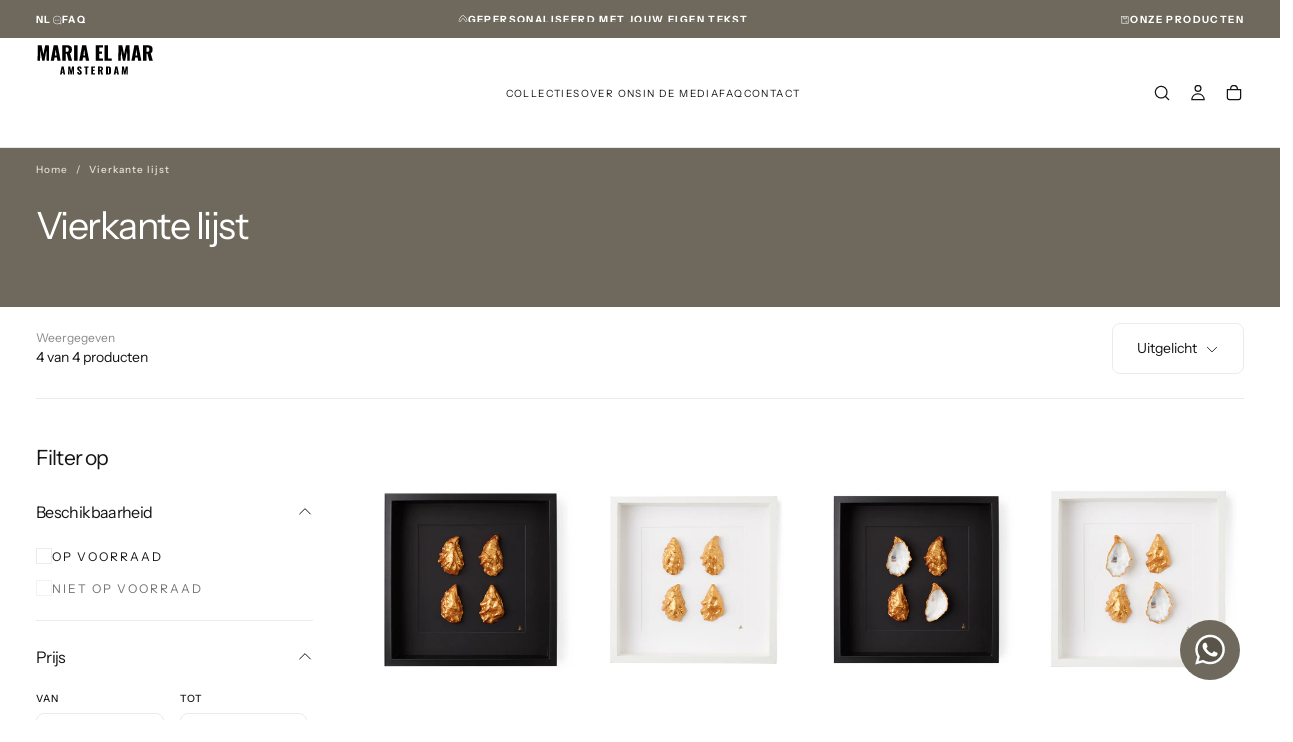

--- FILE ---
content_type: text/css
request_url: https://www.mariaelmar.com/cdn/shop/t/10/assets/section-page-banner.css?v=62368761425239924771742144063
body_size: -215
content:
.section-page-banner{position:relative}.section-page-banner>div{width:100%;min-height:var(--section-height);display:flex;flex-direction:column;align-items:var(--section-content-alignment, center);justify-content:var(--section-content-position, center)}.section-page-banner:has(.media-position--background)>div{height:var(--section-height)}.section-page-banner .container{display:flex;flex-direction:column;align-items:var(--section-content-alignment, center);text-align:var(--section-content-alignment, center);gap:calc(var(--section-spacing-unit-size) * 1.5);background-color:rgb(var(--color-background));height:100%}.section-page-banner .container .rte ul,.section-page-banner .container .rte ol{text-align:start;display:flex;flex-direction:column;align-items:var(--section-content-alignment)}.section-page-banner__content{display:inherit;flex-direction:inherit;align-items:inherit;max-width:100%;align-items:var(--section-content-alignment, center)}.template--collection .section-height--auto:has(.breadcrumbs) .section-page-banner__content{margin-block-start:var(--spacing-3)}@media screen and (max-width: 749px){.section-page-banner .container{overflow:hidden}}@media screen and (min-width: 750px){.template--collection .section-height--auto:has(.breadcrumbs) .section-page-banner__content{margin-block-start:var(--spacing-4)}}@media screen and (min-width: 1280px){.section-page-banner__group.max-w-narrower .section-page-banner .content{max-width:70%}}.media-position--top .media,.media-position--bottom .media{display:flex;justify-content:center;align-self:var(--section-content-alignment, center);background-color:transparent}.media-position--top .media{order:-1}.media-position--bottom .media{order:1}.media-position--top img,.media-position--bottom img{width:auto}.media-position--background .section-page-banner__content{position:relative;z-index:2}.section-page-banner .section__heading{color:rgba(var(--color-heading-text),1)}.breadcrumbs+.section__heading{margin-block-start:calc(var(--section-spacing-unit-size) * 1)}.section-page-banner__text{color:rgb(var(--color-foreground));margin-block-start:calc(var(--spacing-unit-size) * 1.5);align-items:inherit}.section-page-banner__text p:last-child{margin-block-end:0}.section-page-banner__text p:first-child{margin-block-start:0}.section-page-banner__menu{max-width:100%;overflow:hidden}.section-page-banner__menu .menu.menu--horizontal:has(*){display:flex;justify-content:start;gap:calc(var(--spacing-unit-size) * .5);margin-block-start:calc(var(--spacing-unit-size) * 3);overflow:scroll}.section-page-banner__menu .menu.menu--horizontal .menu__item a{white-space:nowrap}
/*# sourceMappingURL=/cdn/shop/t/10/assets/section-page-banner.css.map?v=62368761425239924771742144063 */


--- FILE ---
content_type: text/css
request_url: https://www.mariaelmar.com/cdn/shop/t/10/assets/section-collection.css?v=100497854466970669081742144063
body_size: 673
content:
.collection{background-color:rgb(var(--color-background))}.collection--no-utils{padding-block-start:1.2rem}.collection__title{margin:0 0 var(--spacing-4)}.collection__title:last-child{margin-block-end:0}.collection__grid{display:grid;grid-template-columns:repeat(2,minmax(0,1fr));column-gap:1.6rem;row-gap:2.4rem}.collection__grid-single{display:flex;flex-direction:column}.collection__card-text{align-self:flex-start;grid-column-end:span 2;height:100%}.collection__card-text.card-text--static{align-self:stretch}.collection__card-text{min-height:30rem;border-radius:var(--card-corner-radius)}.collection__card-text:not(:last-child){margin-block-end:0}@media screen and (min-width: 750px){.collection__card-text{margin-inline:0}.collection__card-text:not(:last-child){margin-block-end:calc(0rem - var(--grid-spacing))}}.collection__actions{margin-block-start:var(--spacing-7)}.collection__nav-links{margin:0 calc(0rem - var(--page-gutter));padding:var(--spapcing-4);width:calc(100% + 2 * var(--page-gutter));display:flex;flex-wrap:nowrap;white-space:nowrap;overflow:auto;border-block-start:.1rem solid rgba(var(--color-border),var(--alpha-border))}.collection__nav ul,.collection__nav li{display:flex}.collection__nav li+li,.collection__nav a+ul{margin-inline-start:var(--spapcing-4)}.collection__nav a{display:block;padding:1.1rem 1.1rem .9rem;border:.1rem solid rgba(var(--color-border),var(--alpha-border));width:max-content;transition:border-color var(--duration-default)}.collection__card-text .card-text__title>*,.collection__card-text .card-text__title{word-break:break-word}.collection-grid-container.collection-grid-container--empty{padding-block:8.8rem}.collection__no-result{grid-column:-1 / 1}@media (hover: hover){.collection__nav a:hover{border-color:currentColor;text-decoration-color:currentColor}}@media screen and (min-width: 575px){.collection--no-utils{padding-block-start:0}.collection__grid{column-gap:var(--grid-spacing)}.collection__nav-links{overflow-x:auto;margin:0 calc(0rem - var(--page-gutter));padding:var(--spapcing-4) var(--page-gutter);border-block-start:none}}@media screen and (min-width: 750px){.collection__grid{grid-template-columns:repeat(3,1fr);row-gap:calc(var(--grid-spacing) * 3)}.collection__grid-single{display:grid}.collection__card-text{grid-column-end:auto;min-height:auto}.collection__card-text:not(:last-child){margin-block-end:0}}@media screen and (min-width: 990px){.collection{padding-block-start:var(--spacing-8)}.collection-grid-container{flex:1}.collection .collection__grid[data-cols="4"]{grid-template-columns:repeat(4,minmax(0,1fr))}.collection__actions{margin-block-start:var(--spacing-8)}html.no-js .collection{--header-height: var(--header-height)}.collection__nav-links{overflow-x:visible;margin:0;padding:0;font-family:var(--font-heading-family);font-size:var(--font-size-static-md);line-height:var(--line-height-static-md);letter-spacing:normal;text-transform:none}.collection__nav-sublinks{color:rgb(var(--color-foreground));font-family:var(--font-heading-family);font-size:var(--font-size-static-sm)}.collection__nav ul,.collection__nav li{display:block}.collection__nav li+li,.collection__nav a+ul{margin:var(--spacing-4) 0 0}.collection__nav a+ul{padding-inline-start:var(--spacing-4)}.collection__nav a{display:block;padding:0;border:none;width:max-content;text-decoration:underline solid transparent .1rem;transition:color var(--duration-default),text-decoration-color var(--duration-short)}.collection__nav a.is-current{color:rgb(var(--color-link));text-decoration-color:currentColor}}@media screen and (min-width: 1100px){.collection__grid[data-cols="4"]{grid-template-columns:repeat(4,minmax(0,1fr))}.collection .collection__grid[data-cols="3"] .collection__card-text .card-text__content{--card-content-padding: var(--spacing-7)}}@media screen and (min-width: 1400px){.collection .collection__grid[data-cols="4"] .collection__card-text{grid-column-end:auto}}.collection__container{position:relative;display:grid;grid-template-columns:1fr}.collection__container .js-btn-load-previous,.collection__container .js-btn-load-more{border:.1rem solid rgba(var(--color-outlined-button-text),.1)}.collection.filters--sidebar .collection__facets--sidebar{position:relative;display:none}@media screen and (min-width: 750px){.collection.filters--sidebar .collection__container{grid-template-columns:1fr 3fr;gap:var(--grid-spacing);column-gap:var(--page-gutter)}.collection.filters--sidebar .collection__facets--sidebar{display:block;position:sticky;inset-block-start:var(--header-height);align-self:start}}.collection.filters--sidebar .facets__accordion{margin-block-start:var(--spacing-4);padding-inline-end:var(--spacing-4)}.collection.filters--sidebar .facets__accordion-header{display:block;font-size:var(--font-size-static-h6);line-height:var(--line-height-static-xs);letter-spacing:var(--letter-spacing-xxs);margin-block-end:var(--spacing-2)}.collection.filters--sidebar .facets__accordion-btn.h4{font-weight:var(--font-weight-normal)}.collection.filters--sidebar .facets__accordion-section{padding:var(--spacing-5) 0}.collection.filters--sidebar .collection-grid-container__products{grid-column:2 / 5;display:grid;grid-template-columns:repeat(3,1fr);gap:var(--grid-spacing)}@media screen and (max-width: 750px){.collection.filters--sidebar{padding-block-start:0}.collection.filters--sidebar .collection-grid-container__products{grid-column:1 / 3;grid-template-columns:repeat(var(--products-per-row),1fr)}}
/*# sourceMappingURL=/cdn/shop/t/10/assets/section-collection.css.map?v=100497854466970669081742144063 */


--- FILE ---
content_type: image/svg+xml
request_url: https://www.mariaelmar.com/cdn/shop/files/logo-mariaelmar-white.svg?v=1742142877&width=118
body_size: 290
content:
<svg xml:space="preserve" style="enable-background:new 0 0 483.9 149.4;" viewBox="0 0 483.9 149.4" y="0px" x="0px" xmlns:xlink="http://www.w3.org/1999/xlink" xmlns="http://www.w3.org/2000/svg" id="Layer_1" version="1.1">
<style type="text/css">
	.st0{fill:#FFFFFF;}
</style>
<g>
	<g>
		<path d="M6.3,74.7L7.4,9.4h15.5l7.2,37.9l7.7-37.9h14.9l1.1,65.3H43.6l-1.2-43.4l-7.6,43.4h-9.1l-8.1-43.7l-1,43.7
			H6.3z" class="st0"></path>
		<path d="M60.1,74.7L72.5,9.4h16.4l12.2,65.3H87.8l-2.2-13.8H76l-2.3,13.8H60.1z M77.3,52.3h6.9l-3.5-25.5L77.3,52.3z" class="st0"></path>
		<path d="M107.7,74.7V9.4h18c4.4,0,8.2,0.5,11.4,1.5c3.2,1,5.7,2.7,7.5,5.2c1.8,2.5,2.7,6,2.7,10.6
			c0,2.7-0.2,5.1-0.6,7.2c-0.4,2.1-1.2,3.9-2.4,5.4c-1.2,1.5-2.8,2.8-5,3.8l8.9,31.6h-14.9l-7.2-29.2h-4.1v29.2H107.7z M122.1,37.1
			h4c2,0,3.6-0.4,4.8-1.1s1.9-1.8,2.4-3.1c0.5-1.4,0.7-3,0.7-5c0-2.8-0.5-5-1.5-6.5c-1-1.6-2.9-2.3-5.6-2.3h-4.7V37.1z" class="st0"></path>
		<path d="M156.1,74.7V9.4h14.4v65.3H156.1z" class="st0"></path>
		<path d="M177.1,74.7l12.3-65.3h16.4L218,74.7h-13.3l-2.2-13.8H193l-2.3,13.8H177.1z M194.3,52.3h6.9l-3.5-25.5
			L194.3,52.3z" class="st0"></path>
		<path d="M245.3,74.7V9.4h29.3v9.8h-14.9v16.2H271v10h-11.4v19.5h15.1v9.7H245.3z" class="st0"></path>
		<path d="M281.3,74.7V9.4h14.4v55.5h15v9.7H281.3z" class="st0"></path>
		<path d="M337.3,74.7l1.1-65.3h15.5l7.2,37.9l7.7-37.9h14.9l1.1,65.3h-10.2l-1.2-43.4l-7.6,43.4h-9.1l-8.1-43.7
			l-1,43.7H337.3z" class="st0"></path>
		<path d="M391.2,74.7l12.3-65.3h16.4l12.2,65.3h-13.3l-2.2-13.8H407l-2.3,13.8H391.2z M408.3,52.3h6.9l-3.5-25.5
			L408.3,52.3z" class="st0"></path>
		<path d="M438.7,74.7V9.4h18c4.4,0,8.2,0.5,11.4,1.5s5.7,2.7,7.5,5.2c1.8,2.5,2.7,6,2.7,10.6c0,2.7-0.2,5.1-0.6,7.2
			c-0.4,2.1-1.2,3.9-2.4,5.4c-1.2,1.5-2.8,2.8-5,3.8l8.9,31.6h-14.9l-7.2-29.2h-4.1v29.2H438.7z M453.1,37.1h4c2,0,3.6-0.4,4.8-1.1
			s1.9-1.8,2.4-3.1c0.5-1.4,0.7-3,0.7-5c0-2.8-0.5-5-1.5-6.5c-1-1.6-2.9-2.3-5.6-2.3h-4.7V37.1z" class="st0"></path>
	</g>
</g>
<g>
	<g>
		<path d="M98.4,132.6l6.4-34h8.6l6.3,34h-6.9l-1.1-7.2h-5l-1.2,7.2H98.4z M107.4,120.9h3.6l-1.8-13.3L107.4,120.9z" class="st0"></path>
		<path d="M131.5,132.6l0.6-34h8.1l3.7,19.8l4-19.8h7.8l0.6,34h-5.3l-0.6-22.6l-3.9,22.6h-4.7l-4.2-22.8l-0.5,22.8
			H131.5z" class="st0"></path>
		<path d="M178.6,133.1c-2.1,0-3.9-0.4-5.3-1.1c-1.4-0.8-2.5-1.9-3.2-3.5c-0.7-1.6-1.1-3.6-1.2-6.2l6.4-1
			c0,1.5,0.2,2.6,0.4,3.5c0.2,0.9,0.6,1.5,1,1.9c0.4,0.4,1,0.6,1.6,0.6c0.8,0,1.3-0.3,1.5-0.8c0.2-0.5,0.4-1.1,0.4-1.7
			c0-1.4-0.3-2.6-1-3.5c-0.7-1-1.6-1.9-2.7-2.9l-2.9-2.6c-1.3-1.1-2.4-2.3-3.3-3.7c-0.9-1.4-1.3-3.1-1.3-5.1c0-2.9,0.9-5.1,2.6-6.6
			c1.7-1.5,4-2.3,7-2.3c1.8,0,3.3,0.3,4.4,0.9c1.1,0.6,1.9,1.4,2.5,2.4c0.6,1,1,2,1.2,3.1c0.2,1.1,0.3,2.2,0.4,3.2l-6.5,0.8
			c0-1-0.1-1.9-0.2-2.6c-0.1-0.7-0.3-1.3-0.6-1.7c-0.3-0.4-0.8-0.6-1.4-0.6c-0.7,0-1.2,0.3-1.5,0.9c-0.3,0.6-0.5,1.2-0.5,1.8
			c0,1.3,0.3,2.3,0.9,3.1c0.6,0.8,1.4,1.6,2.4,2.5l2.8,2.5c1.5,1.3,2.7,2.7,3.8,4.3c1,1.6,1.5,3.6,1.5,5.9c0,1.6-0.4,3-1.1,4.3
			c-0.7,1.3-1.8,2.3-3.1,3.1C182,132.7,180.4,133.1,178.6,133.1z" class="st0"></path>
		<path d="M202.6,132.6v-28.4h-5.1v-5.6h17.8v5.6h-5.1v28.4H202.6z" class="st0"></path>
		<path d="M226.7,132.6v-34H242v5.1h-7.8v8.4h5.9v5.2h-5.9v10.2h7.9v5.1H226.7z" class="st0"></path>
		<path d="M253.8,132.6v-34h9.4c2.3,0,4.3,0.3,6,0.8c1.7,0.5,3,1.4,3.9,2.7c0.9,1.3,1.4,3.1,1.4,5.5
			c0,1.4-0.1,2.6-0.3,3.7c-0.2,1.1-0.6,2-1.2,2.8c-0.6,0.8-1.5,1.5-2.6,2l4.7,16.5h-7.8l-3.7-15.2h-2.1v15.2H253.8z M261.4,113h2.1
			c1.1,0,1.9-0.2,2.5-0.6s1-0.9,1.2-1.6c0.2-0.7,0.4-1.6,0.4-2.6c0-1.5-0.3-2.6-0.8-3.4c-0.5-0.8-1.5-1.2-2.9-1.2h-2.4V113z" class="st0"></path>
		<path d="M287.4,132.6v-34h8.6c3,0,5.3,0.4,6.9,1.1c1.7,0.7,2.8,1.9,3.5,3.5c0.7,1.6,1,3.6,1,6.2v12.3
			c0,2.5-0.3,4.6-1,6.2c-0.7,1.6-1.8,2.8-3.5,3.5c-1.6,0.8-3.9,1.1-6.9,1.1H287.4z M295,127.4h1.2c1.1,0,2-0.2,2.5-0.5
			s0.8-0.8,0.9-1.5c0.1-0.7,0.2-1.5,0.2-2.5V108c0-1-0.1-1.8-0.2-2.4c-0.2-0.6-0.5-1.1-1-1.3c-0.5-0.3-1.3-0.4-2.4-0.4H295V127.4z" class="st0"></path>
		<path d="M318.8,132.6l6.4-34h8.6l6.3,34h-6.9l-1.1-7.2h-5l-1.2,7.2H318.8z M327.8,120.9h3.6l-1.8-13.3L327.8,120.9z" class="st0"></path>
		<path d="M351.9,132.6l0.6-34h8.1l3.7,19.8l4-19.8h7.8l0.6,34h-5.3l-0.6-22.6l-3.9,22.6H362l-4.2-22.8l-0.5,22.8H351.9
			z" class="st0"></path>
	</g>
</g>
</svg>


--- FILE ---
content_type: image/svg+xml
request_url: https://www.mariaelmar.com/cdn/shop/files/logo-mariaelmar-black.svg?v=1742142850&width=118
body_size: 550
content:
<svg xml:space="preserve" style="enable-background:new 0 0 483.9 149.4;" viewBox="0 0 483.9 149.4" y="0px" x="0px" xmlns:xlink="http://www.w3.org/1999/xlink" xmlns="http://www.w3.org/2000/svg" id="Layer_1" version="1.1">
<g>
	<g>
		<path d="M6.3,74.7L7.4,9.4h15.5l7.2,37.9l7.7-37.9h14.9l1.1,65.3H43.6l-1.2-43.4l-7.6,43.4h-9.1l-8.1-43.7l-1,43.7H6.3z"></path>
		<path d="M60.1,74.7L72.5,9.4h16.4l12.2,65.3H87.8l-2.2-13.8H76l-2.3,13.8H60.1z M77.3,52.3h6.9l-3.5-25.5L77.3,52.3z"></path>
		<path d="M107.7,74.7V9.4h18c4.4,0,8.2,0.5,11.4,1.5c3.2,1,5.7,2.7,7.5,5.2c1.8,2.5,2.7,6,2.7,10.6c0,2.7-0.2,5.1-0.6,7.2
			c-0.4,2.1-1.2,3.9-2.4,5.4c-1.2,1.5-2.8,2.8-5,3.8l8.9,31.6h-14.9l-7.2-29.2h-4.1v29.2H107.7z M122.1,37.1h4c2,0,3.6-0.4,4.8-1.1
			s1.9-1.8,2.4-3.1c0.5-1.4,0.7-3,0.7-5c0-2.8-0.5-5-1.5-6.5c-1-1.6-2.9-2.3-5.6-2.3h-4.7V37.1z"></path>
		<path d="M156.1,74.7V9.4h14.4v65.3H156.1z"></path>
		<path d="M177.1,74.7l12.3-65.3h16.4L218,74.7h-13.3l-2.2-13.8H193l-2.3,13.8H177.1z M194.3,52.3h6.9l-3.5-25.5L194.3,52.3z"></path>
		<path d="M245.3,74.7V9.4h29.3v9.8h-14.9v16.2H271v10h-11.4v19.5h15.1v9.7H245.3z"></path>
		<path d="M281.3,74.7V9.4h14.4v55.5h15v9.7H281.3z"></path>
		<path d="M337.3,74.7l1.1-65.3h15.5l7.2,37.9l7.7-37.9h14.9l1.1,65.3h-10.2l-1.2-43.4l-7.6,43.4h-9.1l-8.1-43.7l-1,43.7H337.3z"></path>
		<path d="M391.2,74.7l12.3-65.3h16.4l12.2,65.3h-13.3l-2.2-13.8H407l-2.3,13.8H391.2z M408.3,52.3h6.9l-3.5-25.5L408.3,52.3z"></path>
		<path d="M438.7,74.7V9.4h18c4.4,0,8.2,0.5,11.4,1.5s5.7,2.7,7.5,5.2c1.8,2.5,2.7,6,2.7,10.6c0,2.7-0.2,5.1-0.6,7.2
			c-0.4,2.1-1.2,3.9-2.4,5.4c-1.2,1.5-2.8,2.8-5,3.8l8.9,31.6h-14.9l-7.2-29.2h-4.1v29.2H438.7z M453.1,37.1h4c2,0,3.6-0.4,4.8-1.1
			s1.9-1.8,2.4-3.1c0.5-1.4,0.7-3,0.7-5c0-2.8-0.5-5-1.5-6.5c-1-1.6-2.9-2.3-5.6-2.3h-4.7V37.1z"></path>
	</g>
</g>
<g>
	<g>
		<path d="M98.4,132.6l6.4-34h8.6l6.3,34h-6.9l-1.1-7.2h-5l-1.2,7.2H98.4z M107.4,120.9h3.6l-1.8-13.3L107.4,120.9z"></path>
		<path d="M131.5,132.6l0.6-34h8.1l3.7,19.8l4-19.8h7.8l0.6,34h-5.3l-0.6-22.6l-3.9,22.6h-4.7l-4.2-22.8l-0.5,22.8H131.5z"></path>
		<path d="M178.6,133.1c-2.1,0-3.9-0.4-5.3-1.1c-1.4-0.8-2.5-1.9-3.2-3.5c-0.7-1.6-1.1-3.6-1.2-6.2l6.4-1c0,1.5,0.2,2.6,0.4,3.5
			c0.2,0.9,0.6,1.5,1,1.9c0.4,0.4,1,0.6,1.6,0.6c0.8,0,1.3-0.3,1.5-0.8c0.2-0.5,0.4-1.1,0.4-1.7c0-1.4-0.3-2.6-1-3.5
			c-0.7-1-1.6-1.9-2.7-2.9l-2.9-2.6c-1.3-1.1-2.4-2.3-3.3-3.7c-0.9-1.4-1.3-3.1-1.3-5.1c0-2.9,0.9-5.1,2.6-6.6c1.7-1.5,4-2.3,7-2.3
			c1.8,0,3.3,0.3,4.4,0.9c1.1,0.6,1.9,1.4,2.5,2.4c0.6,1,1,2,1.2,3.1c0.2,1.1,0.3,2.2,0.4,3.2l-6.5,0.8c0-1-0.1-1.9-0.2-2.6
			c-0.1-0.7-0.3-1.3-0.6-1.7c-0.3-0.4-0.8-0.6-1.4-0.6c-0.7,0-1.2,0.3-1.5,0.9c-0.3,0.6-0.5,1.2-0.5,1.8c0,1.3,0.3,2.3,0.9,3.1
			c0.6,0.8,1.4,1.6,2.4,2.5l2.8,2.5c1.5,1.3,2.7,2.7,3.8,4.3c1,1.6,1.5,3.6,1.5,5.9c0,1.6-0.4,3-1.1,4.3c-0.7,1.3-1.8,2.3-3.1,3.1
			C182,132.7,180.4,133.1,178.6,133.1z"></path>
		<path d="M202.6,132.6v-28.4h-5.1v-5.6h17.8v5.6h-5.1v28.4H202.6z"></path>
		<path d="M226.7,132.6v-34H242v5.1h-7.8v8.4h5.9v5.2h-5.9v10.2h7.9v5.1H226.7z"></path>
		<path d="M253.8,132.6v-34h9.4c2.3,0,4.3,0.3,6,0.8c1.7,0.5,3,1.4,3.9,2.7c0.9,1.3,1.4,3.1,1.4,5.5c0,1.4-0.1,2.6-0.3,3.7
			c-0.2,1.1-0.6,2-1.2,2.8c-0.6,0.8-1.5,1.5-2.6,2l4.7,16.5h-7.8l-3.7-15.2h-2.1v15.2H253.8z M261.4,113h2.1c1.1,0,1.9-0.2,2.5-0.6
			s1-0.9,1.2-1.6c0.2-0.7,0.4-1.6,0.4-2.6c0-1.5-0.3-2.6-0.8-3.4c-0.5-0.8-1.5-1.2-2.9-1.2h-2.4V113z"></path>
		<path d="M287.4,132.6v-34h8.6c3,0,5.3,0.4,6.9,1.1c1.7,0.7,2.8,1.9,3.5,3.5c0.7,1.6,1,3.6,1,6.2v12.3c0,2.5-0.3,4.6-1,6.2
			c-0.7,1.6-1.8,2.8-3.5,3.5c-1.6,0.8-3.9,1.1-6.9,1.1H287.4z M295,127.4h1.2c1.1,0,2-0.2,2.5-0.5s0.8-0.8,0.9-1.5
			c0.1-0.7,0.2-1.5,0.2-2.5V108c0-1-0.1-1.8-0.2-2.4c-0.2-0.6-0.5-1.1-1-1.3c-0.5-0.3-1.3-0.4-2.4-0.4H295V127.4z"></path>
		<path d="M318.8,132.6l6.4-34h8.6l6.3,34h-6.9l-1.1-7.2h-5l-1.2,7.2H318.8z M327.8,120.9h3.6l-1.8-13.3L327.8,120.9z"></path>
		<path d="M351.9,132.6l0.6-34h8.1l3.7,19.8l4-19.8h7.8l0.6,34h-5.3l-0.6-22.6l-3.9,22.6H362l-4.2-22.8l-0.5,22.8H351.9z"></path>
	</g>
</g>
</svg>
